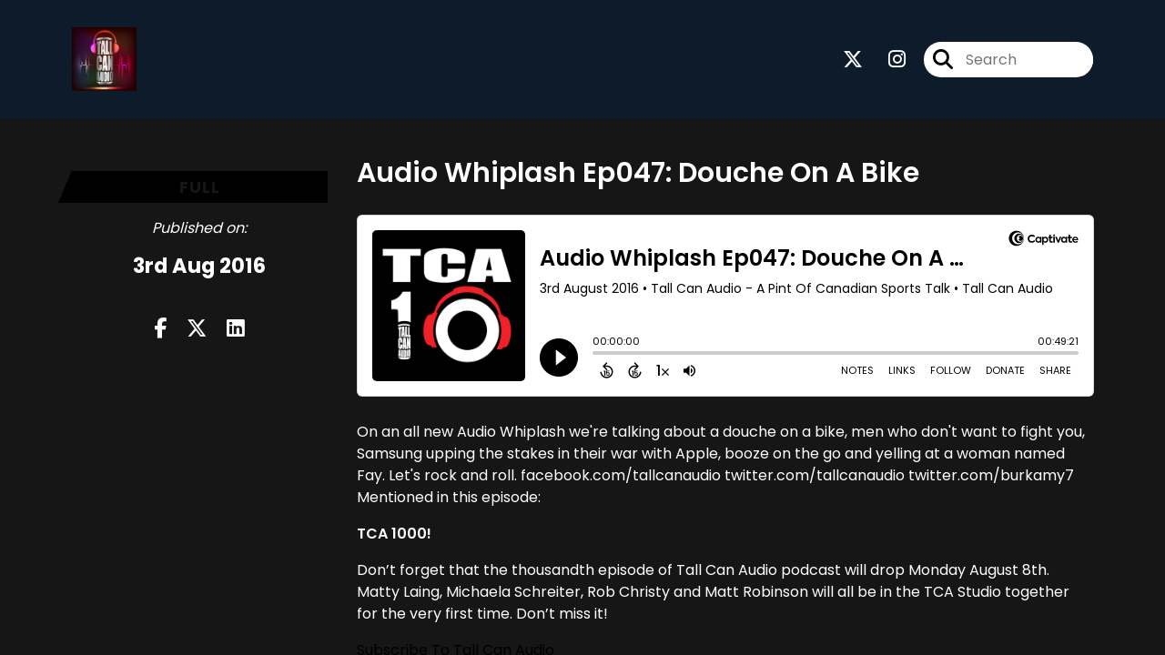

--- FILE ---
content_type: text/html; charset=UTF-8
request_url: https://www.tallcanaudio.com/episode/audio-whiplash-ep047-douche-on-a-bike
body_size: 31461
content:
<!doctype html>
<html lang="en">

<head>
    <meta charset="utf-8">
<meta name="viewport" content="width=device-width, initial-scale=1, shrink-to-fit=no">
<link rel='icon' href='favicon.ico' type='image/x-icon' sizes="32x32">
<link rel="icon" type="image/png" sizes="32x32" href="favicon-32x32.png">
<link rel="icon" type="image/png" sizes="16x16" href="favicon-16x16.png">
<link rel="mask-icon" href="safari-pinned-tab.svg"
    color="#000000">
<meta name="msapplication-TileColor" content="#da532c">
<meta name="theme-color" content="#ffffff">

    <link rel="apple-touch-icon" sizes="400x400" href="https://www.tallcanaudio.com/images/small-artwork.jpg">

    <link rel="alternate" type="application/rss+xml" title="RSS Feed for Tall Can Audio - A Pint Of Canadian Sports Talk"
        href="https://feeds.captivate.fm/tallcanaudio/" />

<link rel="stylesheet" href="/css/app.css?id=9d260e5c22396c010980">
<script src="https://code.jquery.com/jquery-3.5.1.min.js"
    integrity="sha256-9/aliU8dGd2tb6OSsuzixeV4y/faTqgFtohetphbbj0=" crossorigin="anonymous"></script>

<script src="https://assets.captivate.fm/player/api.min.js"></script>
<script type="text/javascript" src="/js/sizing.js?v=1.1"></script>
<script type="text/javascript" src="/js/captivate-sites.js?id=823717fcf689ad13a9b0"></script>

<meta property="og:locale" content="en_US" />
<meta property="og:type" content="website" />
<meta property="og:title" content="Audio Whiplash Ep047: Douche On A Bike - Tall Can Audio - A Pint Of Canadian Sports Talk">
<meta property="og:description" content="On an all new Audio Whiplash we&#039;re talking about a douche on a bike, men who don&#039;t want to fight you, Samsung upping the stakes in their war with Apple,...">
<meta name="description" content="On an all new Audio Whiplash we&#039;re talking about a douche on a bike, men who don&#039;t want to fight you, Samsung upping the stakes in their war with Apple,...">
            <meta property="og:image" content="https://assets.captivate.fm/9d5f89f5-291d-47c0-b80b-8188a4fc6513/asset/4f545895-d393-4750-9048-d28a19cc4450/UrKJ0kfhhYzMgIHCBC_lZ8ui.jpg">
        <meta property="og:image:secure_url" content="https://assets.captivate.fm/9d5f89f5-291d-47c0-b80b-8188a4fc6513/asset/4f545895-d393-4750-9048-d28a19cc4450/UrKJ0kfhhYzMgIHCBC_lZ8ui.jpg">
    <meta property="og:url"
    content="https://www.tallcanaudio.com/episode/audio-whiplash-ep047-douche-on-a-bike">
<meta property="og:image:width" content="1200" />
<meta property="og:image:height" content="628" />

<meta name="twitter:title" content="Audio Whiplash Ep047: Douche On A Bike - Tall Can Audio - A Pint Of Canadian Sports Talk">
<meta name="twitter:description" content="On an all new Audio Whiplash we&#039;re talking about a douche on a bike, men who don&#039;t want to fight you, Samsung upping the stakes in their war with Apple,...">
<meta name="twitter:card" content="summary_large_image">

    <meta property="og:audio" content="https://podcasts.captivate.fm/media/8164d504-260f-42c9-9663-5b20240d0c25/episode.mp3">
    <meta property="og:audio:type" content="audio/mpeg">


            <meta name="twitter:image" content="https://artwork.captivate.fm/38ee3a26-1132-44ab-b02f-03a8f5ee6289/_N90eWV0cCuDxBN1YQQxsMj9-facebook.png?1769898755">
    

    <meta name="apple-itunes-app" content="app-id=991647569">








<title>Audio Whiplash Ep047: Douche On A Bike - Tall Can Audio - A Pint Of Canadian Sports Talk</title>

<style type="text/css">
                        .hero-header {
                background: url('https://assets.captivate.fm/9d5f89f5-291d-47c0-b80b-8188a4fc6513/asset/a85d5122-0a98-437a-81b3-68b209516551/1R_9R3SVpr9YjUXejFM7D4gB.jpg');
                background-size: cover;
                background-repeat: no-repeat;
                background-position: center;
            }
                            .hero-subtitle {
                border-top: 1px solid #000000;
            }
            
    
    a {
        color: #000000;
    }

    .about-info a {
        color: #000000
    }

    a.about-support {
        border: 2px solid #000000;
    }

    a.about-support:hover {
        text-decoration: none;
        color: #FFFFFF !important;
        background: #000000;
    }

    .episode-type,
    .episode-type-pill,
    .episode-number-block {
        background: #000000;
        color: #161616;
    }

    .episode-type:before {
        border-color: transparent #000000 transparent transparent;
    }

    .header {
        background: #0D1B2A;
        color: #FFFFFF;
    }

    .header a,
    .text-logo {
        color: #FFFFFF;
    }

    .site-three .header,
    .site-three .footer {
        background: #161616;
    }

    .site-three .search-box:focus-within label i {
        color: #161616 !important;
    }

    .footer {
        background: #0D1B2A;
        color: #FFFFFF;
    }

    .footer a,
    .footer .copyright,
    .powered-by {
        color: #FFFFFF;
    }

    .footer a:hover,
    .footer a:hover .footer-logo path {
        text-decoration: none;
        fill: #000000 !important;
    }

    .footer-logo path {
        fill: #FFFFFF !important;
    }

    .body-contrast-color-title {
        color: #FFFFFF !important;
    }


    .social-links a:hover {
        color: #000000;
    }

    .page-social-links a:hover {
        color: #FFFFFF;
        opacity: 0.7;
    }

    .content {
        background: #161616;
        color: #FFFFFF;
    }

    .episode-title a {
        color: #FFFFFF;
    }

    .episode-title a:hover {
        text-decoration: none;
        color: #000000;
    }

    .follow-this-podcast {
        background: #252525;
        color: #000000;
    }


    .email-optin-container {
        background: #1e1e1e;
        color: #FFFFFF;
    }

    .email-optin-container .font-highlight-color {
        color: #000000;
    }

    .reset-form p,
    .reset-form label {
        color: #FFFFFF;
    }

    body .reset-form a {
        color: #000000;
    }

    body .reset-form input[type=submit],
    body .reset-form input[type=button],
    body .reset-form button {
        border: 1px solid #FFFFFF;
        color: #FFFFFF;
    }

    body.site-network .reset-form p *,
    body.site-network .small-button,
    body.site-network .small-button .visit-website,
    body.site-network .user-info,
    body.site-network .user-info .small-social-links a,
    body.site-network .current-show .show-episode-info {
        color: #FFFFFF !important;
    }

    body.site-network .reset-form p a {
        color: #000000 !important;
    }


    @media  only screen and (min-width: 576px) {
        .follow-this-podcast-channels a {
            color: #000000;
            border: 2px solid #000000;
        }

        .site-two .follow-this-podcast-channels a {
            color: #FFFFFF;
            border: 2px solid #FFFFFF;
        }
    }

    @media  only screen and (max-width: 992px) {

        .episode-info,
        .episode-meta {
            color: #000000;
        }
    }

    .about {
        background: #292929;
        color: #FFFFFF
    }

    .about h4 {
        color: #000000
    }


    .about .small-social-links a {
        color: #000000
    }

    .episode .episode-link,
    .btn.btn-submit {
        color: #FFFFFF !important;
        border: 1px solid #FFFFFF !important;
    }

    .site-two .tip-section,
    .site-one .tip-section {
        background: #212121;
        color: #FFFFFF
    }

    .site-two .tip-section .tip-shadow:after,
    .site-one .tip-section .tip-shadow:after {
        background: linear-gradient(180deg, rgba(18, 37, 58, 0) 0%, #212121 100%);
    }

    .site-three .tip-section .tip-shadow:after {
        background: linear-gradient(180deg, rgba(18, 37, 58, 0) 0%, #161616 100%);
    }

    .tip:before {
        background: #000000 !important;
        opacity: 5%;
    }

    .optin a {
        color: #000000 !important;
    }

    .tip-section a.tip-button,
    .dollar-icon {
        color: #000000 !important;
    }

    .tip-section a.tip-button:hover,
    .tip .name,
    .tip .tip-info .tip-amount {
        background: #000000 !important;
        color: #FFFFFF !important;
    }


    .optin a:hover {
        color: #000000 !important;
    }

    .site-three .optin-titles {
        color: #FFFFFF !important;
    }

    .site-network .optin-title {
        color: #000000;
    }

    .grey-or-white {
        color: #FFFFFF !important;
    }


    body.site-network .reset-form input[type=submit],
    body.site-network .reset-form input[type=button],
    body.site-network .reset-form button {
        background-color: #000000 !important;
        color: white;
        border: none !important;
    }

    body.site-network .reset-form input[type=submit]:hover,
    body.site-network .reset-form input[type=button]:hover,
    body.site-network .reset-form button:hover {
        color: white !important;
        opacity: 0.7;
    }

    .btn.btn-submit {
        background: #161616 !important;
    }

    .episode .episode-link:hover,
    .btn.btn-submit:hover {
        color: #161616 !important;
        background: #FFFFFF !important;
    }

    .episode-sharing a {
        color: #FFFFFF !important;
    }

    .episode-sharing a:hover {
        color: #000000 !important;
    }

    .pagination .page-link {
        background: none;
        color: #000000;
        border: 2px solid #000000;
    }

    .pagination .page-link:hover,
    .pagination .page-item.disabled .page-link {
        background: #000000;
        color: #161616 !important;
        border: 2px solid #000000;
    }

    .episode-transcripts {
        border: 1px solid #4a4a4a !important
    }

    .border-bottom {
        border-bottom: 1px solid #4a4a4a !important;
    }

    .border-left {
        border-left: 1px solid #4a4a4a !important;
    }

    .bordered:before,
    .spacer:before {
        border-top: 1px solid #4a4a4a !important;
        border-right: 1px solid #4a4a4a !important;
    }

    .bordered:after,
    .spacer:after {
        border-top: 1px solid #4a4a4a !important;
        border-left: 1px solid #4a4a4a !important;
    }

    .show-notes a,
    a.podchaser-info:hover span,
    .episode-browser a {
        color: #000000 !important;
        text-decoration: none;
    }

    .about-info a:hover,
    .show-notes a:hover,
    .episode-browser a:hover,
    a.cp-timestamp:hover {
        text-decoration: underline;
    }

    a.cp-timestamp {
        color: #000000 !important;
        text-decoration: none;
        font-weight: bold;
    }

    .about-team-title {
        border-top: 1px solid #161616 !important;
    }

    .small-social-links a {
        color: #FFFFFF
    }

    .small-social-links a:hover {
        color: #000000 !important;
    }

    .color-border {
        background: #000000;
    }

    .current-show.odd {
        background: #4a4a4a;
    }

    .site-network {
        background: #161616;
    }

    .start-listening {
        background: #000000
    }

    .start-listening:hover {
        background: #000000B0
    }

    .section-title {
        color: #000000;
    }

    .show-info a {
        background: #000000;
        color: #161616
    }

    /* NOTE(pierre): If you want to change these, also change them in app css */
    .show-container:hover {
        box-shadow: 0 0.1875rem 1.5rem #00000040;
    }


    .font-highlight-color {
        color: #000000;
    }

    .follow-this-podcast-channels.site-links>a.show-custom-directories-container>.show-custom-directories>i {
        color: #000000;
    }

    .btn-outline-captivate {
        transition: all 0.15s ease-in-out;
        color: #000000;
        border-color: #000000;
    }

    .btn-outline-captivate:hover {
        color: #FFFFFF;
        background-color: #000000;
    }

    .btn-outline-captivate:hover g.st1 {
        fill: #FFFFFF;
    }

    </style>
</head>

<body class="site-one">

    <header class="header ">
    <div class="container">
        <div class="row align-items-center">
            <div class="col-sm-5">
                                    <a href="https://www.tallcanaudio.com"><img class="logo"
                            alt="Tall Can Audio"
                            src="https://assets.captivate.fm/9d5f89f5-291d-47c0-b80b-8188a4fc6513/asset/b718e3c4-f19f-403f-ad23-a655184b38bf/BN5YMz6W8gSJiQlJtD-imDKY.png"></a>
                            </div>
            <div class="col-sm-7 text-sm-right">
                
                                    <div class="social-links page-social-links">
                                                                                        <a aria-label="Tall Can Audio - A Pint Of Canadian Sports Talk's X page" href="https://x.com/TallCanAudio"
                                        target="_blank"><i class="fa-brands fa-x-twitter"></i></a>
                                                                                                                        <a aria-label="Tall Can Audio - A Pint Of Canadian Sports Talk's Instagram page"
                                        href="https://www.instagram.com/TallCanAudio" target="_blank"><i
                                            class="fa-brands fa-instagram"></i></a>
                                                        
                    </div>
                
                                    <form class="search-box ml-sm-3" action="/search" method="POST">
                        <input type="hidden" name="_token" value="5QKmqPFM0ChlLi6lO702VaClBzlTBGExf6rRGrIA">                        <label for="search"><i class="fas fa-search"></i></label>
                        <input name="query" id="search" type="search" placeholder="Search" class="search-input">
                    </form>
                
                


            </div>
        </div>
    </div>
</header>

    
        <div id="showEpisodes"
    class="content pt-5 pb-5 no-hero single-episode "">

    <div class="container">

        <div class="row mt-lg-5 mb-3 row-eq-height border-bottom no-gutters episode">

            <div class="col-lg-3">
                <div class="episode-info">
                                            <h4 class="mobile-only">full</h4>
                                        <div class="episode-type mt-3">full</div>
                </div>
                <div class="episode-meta pt-lg-3 pb-sm-2 pb-lg-5">
                    <div class="mb-3 published-on"><i>Published on:</i></div>
                    <h4 class="publish-date">3rd Aug 2016</h4>
                    
                </div>

                <!-- Facebook -->
                <script type="text/javascript">
                    jQuery(document).ready(function($) {
                        jQuery(document).on('click', '.facebook-share', function(e) {
                            var fbpopup = window.open(
                                "https://www.facebook.com/sharer/sharer.php?u=https://www.tallcanaudio.com/episode/audio-whiplash-ep047-douche-on-a-bike&title=Audio Whiplash Ep047: Douche On A Bike&caption=Audio Whiplash Ep047: Douche On A Bike",
                                "pop", "width=600, height=400, scrollbars=no");
                            return false;
                        });
                    });
                </script>
                <!-- /Facebook -->

                <div class="episode-sharing d-none d-lg-block">
                    <a class="facebook-share pr-3" href="javascript:void(0);">
                        <i class="fab fa-facebook-f"></i>
                    </a>
                    <a target="_blank" class="twitter-share pr-3"
                        href="https://x.com/intent/post?url=https://www.tallcanaudio.com/episode/audio-whiplash-ep047-douche-on-a-bike/&amp;text=Audio Whiplash Ep047: Douche On A Bike">
                        <i class="fab fa-x-twitter"></i>
                    </a>
                    <a target="_blank" class="linkedin-share"
                        href="https://www.linkedin.com/shareArticle?mini=true&amp;url=https://www.tallcanaudio.com/episode/audio-whiplash-ep047-douche-on-a-bike/&amp;title=Audio Whiplash Ep047: Douche On A Bike&amp;summary=">
                        <i class="fab fa-linkedin"></i>
                    </a>
                </div>
            </div>

            <div class="col-lg-9">
                <article class="pb-4 pl-lg-5">
                    <header>
                        <h1 class="episode-title">Audio Whiplash Ep047: Douche On A Bike</h1>
                    </header>
                    <section>

                        <iframe class="captivate-sharer" allow="autoplay"
                            style="width: 100%; height: 200px; border-radius: 6px;" frameborder="no" scrolling="no"
                            allow="clipboard-write"
                            src="https://player.captivate.fm/episode/a0d131a1-0247-4c5d-b213-bb4df0b1e2b1"></iframe>


                        
                        <div
                            class="show-notes display ">
                            On an all new Audio Whiplash we're talking about a douche on a bike, men who don't want to fight you, Samsung upping the stakes in their war with Apple, booze on the go and yelling at a woman named Fay. 

Let's rock and roll. 

facebook.com/tallcanaudio
twitter.com/tallcanaudio
twitter.com/burkamy7<p>Mentioned in this episode:</p><p><strong>TCA 1000!</strong></p><p>Don’t forget that the thousandth episode of Tall Can Audio podcast will drop Monday August 8th. Matty Laing, Michaela Schreiter, Rob Christy and Matt Robinson will all be in the TCA Studio together for the very first time. Don’t miss it! </p><p><a href="https://www.tallcanaudio.com/subscribe">Subscribe To Tall Can Audio</a></p>
                        </div>

                        
                    </section>
                </article>
            </div>

        </div>

        <div class="episode-sharing d-lg-none">
            <a class="facebook-share pr-3" href="javascript:void(0);">
                <i class="fab fa-facebook-f"></i>
            </a>
            <a target="_blank" class="twitter-share pr-3"
                href="https://x.com/intent/post?url=https://www.tallcanaudio.com/episode/audio-whiplash-ep047-douche-on-a-bike/&amp;text=Audio Whiplash Ep047: Douche On A Bike">
                <i class="fab fa-x-twitter"></i>
            </a>
            <a target="_blank" class="linkedin-share"
                href="https://www.linkedin.com/shareArticle?mini=true&amp;url=https://www.tallcanaudio.com/episode/audio-whiplash-ep047-douche-on-a-bike/&amp;title=Audio Whiplash Ep047: Douche On A Bike&amp;summary=">
                <i class="fab fa-linkedin"></i>
            </a>
        </div>

        <div class="episode-browser">

                            <a href="https://www.tallcanaudio.com/episode/unforced-errors-ep006-minute-maid" class="btn next-episode">Next
                    Episode</a>
                        <a href="https://www.tallcanaudio.com/episodes" class="btn">All Episodes</a>
                            <a href="https://www.tallcanaudio.com/episode/unforced-errors-ep005-bautista-bonanza"
                    class="btn previous-episode">Previous Episode</a>
            
        </div>

    </div>


</div>
    
    
            <div class="tip-section separated-section">
        <div class="container">
            <div class="row">
                <div class="col-lg-6">
                    <div class="d-flex">
                        <i class="fa-light mr-4 fa-circle-dollar-to-slot dollar-icon d-none d-md-block"></i>
                        <div class="media-body">
                            <h3 class="font-weight-light mt-3 d-flex d-md-block align-items-center"><i
                                    class="fa-light mr-4 fa-circle-dollar-to-slot dollar-icon d-md-none"></i>
                                Support Tall Can Audio - A Pint Of Canadian Sports Talk
                            </h3>
                            <div class="tip-intro mt-4 mb-5">
                                                                    A huge thank you to our supporters, it means a lot that you support our podcast.
                                    <br /><br />If you like the podcast and want to support it, too, you can leave us a
                                    tip using the button below. We really appreciate it and it only takes a moment!
                                                            </div>
                            <a class="tip-button"
                                href="/support">Support Tall Can Audio - A Pint Of Canadian Sports Talk</a>
                        </div>
                    </div>

                </div>
                <div class="col-lg-6 mt-6 mt-lg-0">
                    <div class="">
                        <div class="tip-feed">
                                                            <div class="tip mt-3 align-items-center">
                                    <div class="name mr-4">A</div>
                                    <div class="tip-info">
                                        <div class="tip-text">We haven’t had any Tips yet :( Maybe you could be the
                                            first!</div>
                                    </div>
                                </div>
                                                    </div>
                    </div>
                </div>
            </div>
        </div>
    </div>
    
    <div class="follow-this-podcast pt-4 pb-4 pt-sm-5 pb-sm-5">

        <div class="container">

            <div class="row align-items-center">

                <div class="col-12 text-center">

                    <h4 class="mb-2">Listen for free</h4>

                    <div class="site-links follow-this-podcast-channels">

                        <a class="btn" href="https://www.tallcanaudio.com/rssfeed" target="_blank">
                        <svg aria-hidden="true" class="link-logo rss-svg" focusable="false" width="35" height="36"
                            viewBox="0 0 35 36" fill="none" xmlns="http://www.w3.org/2000/svg">
                            <path
                                d="M10 30.5C10 27.7656 7.73438 25.5 5 25.5C2.1875 25.5 0 27.7656 0 30.5C0 33.3125 2.1875 35.5 5 35.5C7.73438 35.5 10 33.3125 10 30.5ZM23.6719 34.25C23.0469 22.1406 13.3594 12.4531 1.25 11.8281C0.546875 11.75 0 12.375 0 13.0781V16.8281C0 17.4531 0.46875 18 1.09375 18.0781C9.84375 18.625 16.875 25.6562 17.4219 34.4062C17.5 35.0312 18.0469 35.5 18.6719 35.5H22.4219C23.125 35.5 23.75 34.9531 23.6719 34.25ZM34.9219 34.25C34.2969 15.9688 19.6094 1.20312 1.25 0.578125C0.546875 0.5 0 1.04688 0 1.82812V5.57812C0 6.20312 0.46875 6.75 1.17188 6.82812C16.0938 7.375 28.125 19.4062 28.6719 34.3281C28.75 35.0312 29.2969 35.5781 29.9219 35.5781H33.6719C34.4531 35.5 35 34.9531 34.9219 34.25Z"
                                fill="#FF9900" />
                        </svg>
                        <span class="link-label">RSS Feed</span>
                    </a>
                                                                    <a class="btn" aria-label="Listen on Apple Podcasts" href="https://www.tallcanaudio.com/apple" target="_blank">
                        <svg class="link-logo" xmlns="http://www.w3.org/2000/svg" xmlns:xlink="http://www.w3.org/1999/xlink"
                            width="30" height="30" viewBox="0 0 40 40" xmlns:v="https://vecta.io/nano">
                            <defs>
                                <linearGradient y2="1" x2=".5" y1="0" x1=".5" id="A">
                                    <stop stop-color="#f452ff" offset="0" />
                                    <stop stop-color="#832bc1" offset="1" />
                                </linearGradient>
                                <path id="B"
                                    d="M39.137 34.569c-.387.981-1.281 2.362-2.549 3.335-.732.562-1.606 1.099-2.806 1.453-1.279.378-2.855.506-4.816.506H11.034c-1.961 0-3.537-.128-4.816-.506-1.2-.354-2.074-.891-2.806-1.453-1.267-.973-2.161-2.354-2.549-3.335-.78-1.976-.788-4.218-.788-5.631h0V11.062h0c0-1.412.008-3.654.788-5.631.387-.981 1.281-2.362 2.549-3.335C4.144 1.535 5.017.998 6.217.643 7.497.265 9.072.137 11.034.137h0 17.933 0c1.961 0 3.537.128 4.816.506 1.2.354 2.074.892 2.806 1.453 1.267.973 2.161 2.354 2.549 3.335.78 1.976.788 4.218.788 5.631v17.876c0 1.412-.008 3.654-.788 5.631z" />
                            </defs>
                            <g stroke="null">
                                <use xlink:href="#B" fill="url(#A)" fill-rule="evenodd" />
                                <use xlink:href="#B" fill="none" />
                                <path
                                    d="M22.89 22.971c-.598-.629-1.648-1.032-2.888-1.032s-2.29.403-2.888 1.032a1.82 1.82 0 0 0-.529 1.144c-.101.928-.044 1.727.065 3.005l.559 4.495.468 2.267c.22.737 1.041 1.382 2.326 1.382s2.106-.645 2.326-1.382c.136-.455.284-1.09.468-2.267l.559-4.495c.109-1.278.166-2.077.065-3.005-.052-.479-.217-.816-.529-1.144zm-6.146-5.6c0 1.795 1.46 3.251 3.261 3.251s3.261-1.456 3.261-3.251-1.46-3.251-3.261-3.251-3.261 1.456-3.261 3.251zm3.221-12.83c-7.627.022-13.877 6.19-13.972 13.793-.077 6.159 3.867 11.427 9.375 13.359.134.047.269-.064.248-.203l-.203-1.431a.48.48 0 0 0-.284-.378c-4.353-1.896-7.392-6.248-7.344-11.289.064-6.615 5.483-12.009 12.119-12.062 6.784-.055 12.321 5.431 12.321 12.182 0 4.99-3.026 9.289-7.345 11.17a.48.48 0 0 0-.283.379l-.203 1.43c-.021.14.114.25.248.204 5.455-1.913 9.376-7.099 9.376-13.182 0-7.717-6.309-13.992-14.054-13.97zm-.253 6.409c4.324-.167 7.895 3.291 7.895 7.565a7.54 7.54 0 0 1-2.4 5.518.58.58 0 0 0-.183.455c.029.52.019 1.025-.016 1.596-.009.152.162.249.288.163 2.476-1.687 4.104-4.523 4.104-7.731 0-5.283-4.414-9.558-9.759-9.351-4.967.192-8.952 4.274-9.016 9.229-.042 3.259 1.597 6.146 4.104 7.854.126.086.296-.012.287-.163A13.35 13.35 0 0 1 15 24.487a.58.58 0 0 0-.182-.454 7.54 7.54 0 0 1-2.398-5.721c.105-3.967 3.314-7.208 7.292-7.362z"
                                    fill="#fff" />
                            </g>
                        </svg>
                        <span class="link-label">Apple Podcasts</span>
                    </a>
                                                                    <a class="btn" aria-label="Listen on Spotify" href="https://www.tallcanaudio.com/spotify" target="_blank">
                        <svg class="link-logo spotify-svg" xmlns="http://www.w3.org/2000/svg" height="168px" width="168px"
                            version="1.1" viewBox="0 0 168 168">
                            <path fill="#1ED760"
                                d="m83.996 0.277c-46.249 0-83.743 37.493-83.743 83.742 0 46.251 37.494 83.741 83.743 83.741 46.254 0 83.744-37.49 83.744-83.741 0-46.246-37.49-83.738-83.745-83.738l0.001-0.004zm38.404 120.78c-1.5 2.46-4.72 3.24-7.18 1.73-19.662-12.01-44.414-14.73-73.564-8.07-2.809 0.64-5.609-1.12-6.249-3.93-0.643-2.81 1.11-5.61 3.926-6.25 31.9-7.291 59.263-4.15 81.337 9.34 2.46 1.51 3.24 4.72 1.73 7.18zm10.25-22.805c-1.89 3.075-5.91 4.045-8.98 2.155-22.51-13.839-56.823-17.846-83.448-9.764-3.453 1.043-7.1-0.903-8.148-4.35-1.04-3.453 0.907-7.093 4.354-8.143 30.413-9.228 68.222-4.758 94.072 11.127 3.07 1.89 4.04 5.91 2.15 8.976v-0.001zm0.88-23.744c-26.99-16.031-71.52-17.505-97.289-9.684-4.138 1.255-8.514-1.081-9.768-5.219-1.254-4.14 1.08-8.513 5.221-9.771 29.581-8.98 78.756-7.245 109.83 11.202 3.73 2.209 4.95 7.016 2.74 10.733-2.2 3.722-7.02 4.949-10.73 2.739z">
                            </path>
                        </svg>
                        <span class="link-label">Spotify</span>
                    </a>
                                                                                                                <a class="btn" aria-label="Listen on Overcast" href="https://overcast.fm/itunes991647569" target="_blank">
                        <img class="link-logo" src="https://www.tallcanaudio.com/images/overcast.svg" alt="Overcast Logo">
                        <span class="link-label">Overcast</span>
                    </a>
                                                                                <a class="btn" aria-label="Listen on Goodpods" href="https://www.goodpods.com/podcasts-aid/991647569" target="_blank">
                        <img class="link-logo" src="https://www.tallcanaudio.com/images/goodpods-icon.svg" alt="Goodpods Logo">
                        <span class="link-label">Goodpods</span>
                    </a>
                            
    
    

                    </div>


                </div>

            </div>

        </div>

    </div>

    <div class="about pt-5 pb-5">

        <div class="container">

            <div class="row no-gutters">

                <div class="col-sm-3">

                    <img alt="Show artwork for Tall Can Audio - A Pint Of Canadian Sports Talk" src="https://artwork.captivate.fm/38ee3a26-1132-44ab-b02f-03a8f5ee6289/_N90eWV0cCuDxBN1YQQxsMj9.jpeg"
                        class="about-artwork">

                </div>

                <div class="col-sm-9">
                    <div class="pl-sm-5 pt-3 pt-sm-0">
                        <h4 class="mb-4">About the Podcast</h4>
                        <div class="about-info">
                            <div class="about-title">Tall Can Audio - A Pint Of Canadian Sports Talk</div>
                                                            <div class="about-subtitle">A Canadian Sports &amp; Craft Beer Podcast.</div>
                                                                                        <div class="about-info mt-3 mb-3">Tall Can Audio is a Canadian sports, craft beer, comedy and culture pod with a focus on the NHL and beyond. Join Matt Robinson, Rob Christy and the rest of the TCA Crew as we sample a local craft beer on each show while discussing whatever's on our minds from the world of sports, music, or anything else that's making us laugh that day. Plus tons of great guests thrown in to the mix as we go. Yes - we could be accused of occasionally going a little overboard on the Toronto Maple Leafs and Ottawa Senators. Join us for a pint and a chat!<br />
<br />
Visit us at www.tallcanaudio.com<br />
Follow us on social media @TallCanAudio</div>
                                                                                        <a class="btn about-support" target="_blank"
                                    href="https://www.tallcanaudio.com/support">Support This Show</a>
                                                    </div>
                    </div>
                </div>

            </div>

            
        </div>

    </div>


    <footer class="footer pt-sm-5 pb-sm-5 pt-3 pb-3">
    <div class="container">
        <div class="row align-items-center">
            <div class="col-sm-6">
                <div class="copyright">Tall Can Audio</div>
            </div><!--
        -->
            <div class="col-sm-6">
                            </div>
        </div>
    </div>
</footer>

<!-- Optional JavaScript -->
<!-- jQuery first (in the head), then Bootstrap JS -->
<script src="https://stackpath.bootstrapcdn.com/bootstrap/4.3.1/js/bootstrap.min.js"
    integrity="sha384-JjSmVgyd0p3pXB1rRibZUAYoIIy6OrQ6VrjIEaFf/nJGzIxFDsf4x0xIM+B07jRM" crossorigin="anonymous">
</script>

</body>

</html>
